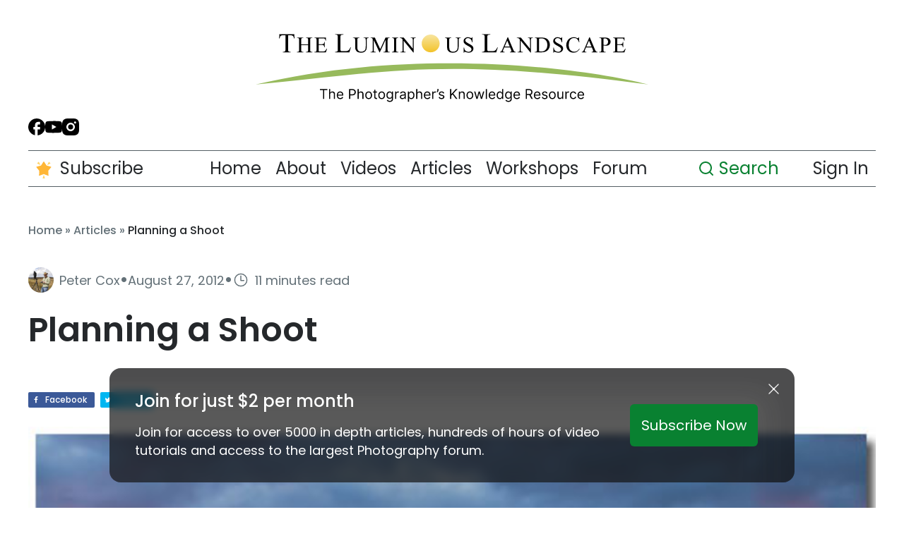

--- FILE ---
content_type: image/svg+xml
request_url: https://luminous-landscape.com/wp-content/uploads/2024/08/Vector-1.svg
body_size: 310
content:
<?xml version="1.0" encoding="UTF-8"?>
<svg xmlns="http://www.w3.org/2000/svg" width="18" height="16" viewBox="0 0 18 16" fill="none">
  <path d="M7.33317 9.66667H10.6665C10.8875 9.66667 11.0995 9.57887 11.2558 9.42259C11.412 9.26631 11.4998 9.05435 11.4998 8.83333C11.4998 8.61232 11.412 8.40036 11.2558 8.24408C11.0995 8.0878 10.8875 8 10.6665 8H7.33317C7.11216 8 6.9002 8.0878 6.74392 8.24408C6.58763 8.40036 6.49984 8.61232 6.49984 8.83333C6.49984 9.05435 6.58763 9.26631 6.74392 9.42259C6.9002 9.57887 7.11216 9.66667 7.33317 9.66667ZM14.8332 0.5H3.1665C2.50346 0.5 1.86758 0.763392 1.39874 1.23223C0.929896 1.70107 0.666504 2.33696 0.666504 3V5.5C0.666504 5.72101 0.754301 5.93297 0.910582 6.08926C1.06686 6.24554 1.27882 6.33333 1.49984 6.33333H2.33317V13C2.33317 13.663 2.59656 14.2989 3.0654 14.7678C3.53424 15.2366 4.17013 15.5 4.83317 15.5H13.1665C13.8295 15.5 14.4654 15.2366 14.9343 14.7678C15.4031 14.2989 15.6665 13.663 15.6665 13V6.33333H16.4998C16.7208 6.33333 16.9328 6.24554 17.0891 6.08926C17.2454 5.93297 17.3332 5.72101 17.3332 5.5V3C17.3332 2.33696 17.0698 1.70107 16.6009 1.23223C16.1321 0.763392 15.4962 0.5 14.8332 0.5ZM13.9998 13C13.9998 13.221 13.912 13.433 13.7558 13.5893C13.5995 13.7455 13.3875 13.8333 13.1665 13.8333H4.83317C4.61216 13.8333 4.4002 13.7455 4.24392 13.5893C4.08763 13.433 3.99984 13.221 3.99984 13V6.33333H13.9998V13ZM15.6665 4.66667H2.33317V3C2.33317 2.77899 2.42097 2.56702 2.57725 2.41074C2.73353 2.25446 2.94549 2.16667 3.1665 2.16667H14.8332C15.0542 2.16667 15.2661 2.25446 15.4224 2.41074C15.5787 2.56702 15.6665 2.77899 15.6665 3V4.66667Z" fill="#098131"></path>
</svg>


--- FILE ---
content_type: image/svg+xml
request_url: https://luminous-landscape.com/wp-content/uploads/2024/08/Vector-2.svg
body_size: 561
content:
<?xml version="1.0" encoding="UTF-8"?>
<svg xmlns="http://www.w3.org/2000/svg" width="18" height="18" viewBox="0 0 18 18" fill="none">
  <path d="M14.8332 0.666626H3.1665C2.50346 0.666626 1.86758 0.930018 1.39874 1.39886C0.929896 1.8677 0.666504 2.50358 0.666504 3.16663V14.8333C0.666504 15.4963 0.929896 16.1322 1.39874 16.6011C1.86758 17.0699 2.50346 17.3333 3.1665 17.3333H14.8332C14.9702 17.3314 15.1069 17.3174 15.2415 17.2916L15.4915 17.2333H15.5498H15.5915L15.8998 17.1166L16.0082 17.0583C16.0915 17.0083 16.1832 16.9666 16.2665 16.9083C16.3778 16.8264 16.4836 16.7373 16.5832 16.6416L16.6415 16.5666C16.7233 16.4837 16.7985 16.3946 16.8665 16.3L16.9415 16.1916C16.9997 16.0988 17.0499 16.0013 17.0915 15.9C17.1144 15.86 17.1339 15.8182 17.1498 15.775C17.1915 15.675 17.2165 15.5666 17.2498 15.4583V15.3333C17.2971 15.1705 17.3251 15.0026 17.3332 14.8333V3.16663C17.3332 2.50358 17.0698 1.8677 16.6009 1.39886C16.1321 0.930018 15.4962 0.666626 14.8332 0.666626ZM3.1665 15.6666C2.94549 15.6666 2.73353 15.5788 2.57725 15.4225C2.42097 15.2663 2.33317 15.0543 2.33317 14.8333V11.2416L5.07484 8.49163C5.15231 8.41352 5.24447 8.35152 5.34602 8.30922C5.44757 8.26691 5.55649 8.24513 5.6665 8.24513C5.77651 8.24513 5.88544 8.26691 5.98698 8.30922C6.08853 8.35152 6.1807 8.41352 6.25817 8.49163L13.4248 15.6666H3.1665ZM15.6665 14.8333C15.6657 14.936 15.6459 15.0377 15.6082 15.1333C15.5891 15.1739 15.5668 15.2129 15.5415 15.25C15.5192 15.2852 15.4941 15.3187 15.4665 15.35L11.0082 10.8916L11.7415 10.1583C11.819 10.0802 11.9111 10.0182 12.0127 9.97588C12.1142 9.93358 12.2232 9.91179 12.3332 9.91179C12.4432 9.91179 12.5521 9.93358 12.6537 9.97588C12.7552 10.0182 12.8474 10.0802 12.9248 10.1583L15.6665 12.9083V14.8333ZM15.6665 10.55L14.0998 8.99996C13.6229 8.54745 12.9906 8.29519 12.3332 8.29519C11.6758 8.29519 11.0434 8.54745 10.5665 8.99996L9.83317 9.73329L7.43317 7.33329C6.95627 6.88079 6.32392 6.62852 5.6665 6.62852C5.00909 6.62852 4.37674 6.88079 3.89984 7.33329L2.33317 8.88329V3.16663C2.33317 2.94561 2.42097 2.73365 2.57725 2.57737C2.73353 2.42109 2.94549 2.33329 3.1665 2.33329H14.8332C15.0542 2.33329 15.2661 2.42109 15.4224 2.57737C15.5787 2.73365 15.6665 2.94561 15.6665 3.16663V10.55Z" fill="#098131"></path>
</svg>
